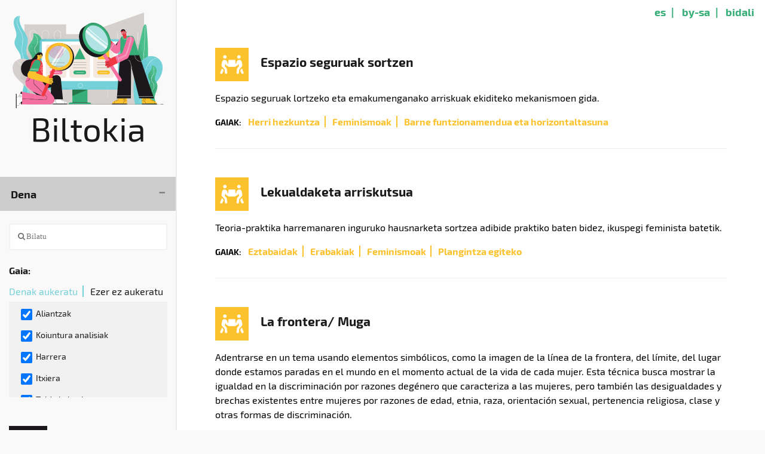

--- FILE ---
content_type: text/html; charset=utf-8
request_url: https://biltokia.joxemizumalabe.eus/eu/activity/?activity-subjects=2
body_size: 69526
content:

<!doctype=html>
<html>
  <head>
    <link rel="stylesheet" type="text/css" href="/static/sass/main.css"/>
    <title>Biltokia</title>
    <script type="text/javascript" src="/static/js/tabs.js"></script>
    <meta content="width=device-width, initial-scale=1" name="viewport" />
    <link rel="stylesheet" href="https://cdn.jsdelivr.net/npm/fork-awesome@1.1.7/css/fork-awesome.min.css" integrity="sha256-gsmEoJAws/Kd3CjuOQzLie5Q3yshhvmo7YNtBG7aaEY=" crossorigin="anonymous">
    <link rel="icon" href="/static/images/favicon.svg" sizes="any" type="image/svg+xml">
  </head>
  <body>
    <nav>
      
      
      
      
      
      
        <a
            title="Gune honen interfazea beste hizkuntzetara itzulia izan da. Edukia bestalde posible da beti itzulia ez egotea. "
            href="/es/activity/">es</a>|
      
      
      <a href="https://creativecommons.org/licenses/by-sa/4.0/deed.eu" target="_blank">by-sa</a>|
      <a href="/eu/submit/material/">bidali</a>
    </nav>

    <sidebar>
      <header>
        <a href="/">
          <img src="/static/images/biltokia1.svg" />
          <h1>Biltokia</h1>
        </a>
      </header>

      
      <button
        class="accordion tablinks active"
        onclick="openTab(event, 'sidebar .tablinks', 'sidebar .tabcontent', '#search-Dena')">Dena</button>

      <div id="search-Dena" class="tabcontent" style="display: block;">
        <form method="get" action="/eu/#search-Dena">
          <input class="searchBar" name="q" type="text" placeholder="&#xF002;  Bilatu" />
          
          <ul class="filters">
            <li><label>Gaia:</label> <span class="select select-all"
      onClick="document.querySelectorAll('#id_material-subjects input')
                       .forEach((x) => {x.checked = true})"
    >Denak aukeratu</span>
<span class="select select-none"
      onClick="document.querySelectorAll('#id_material-subjects input')
                       .forEach((x) => {x.checked = false})"
    >Ezer ez aukeratu</span>

<ul id="id_material-subjects">
  
    <li><label for="id_material-subjects_0"><input type="checkbox" name="material-subjects" value="49" id="id_material-subjects_0">
 Aliantzak</label>

</li>
    <li><label for="id_material-subjects_1"><input type="checkbox" name="material-subjects" value="24" id="id_material-subjects_1">
 Koiuntura analisiak</label>

</li>
    <li><label for="id_material-subjects_2"><input type="checkbox" name="material-subjects" value="34" id="id_material-subjects_2">
 Harrera</label>

</li>
    <li><label for="id_material-subjects_3"><input type="checkbox" name="material-subjects" value="7" id="id_material-subjects_3">
 Itxiera</label>

</li>
    <li><label for="id_material-subjects_4"><input type="checkbox" name="material-subjects" value="15" id="id_material-subjects_4">
 Talde kohesioa</label>

</li>
    <li><label for="id_material-subjects_5"><input type="checkbox" name="material-subjects" value="41" id="id_material-subjects_5">
 Kolektibitatea</label>

</li>
    <li><label for="id_material-subjects_6"><input type="checkbox" name="material-subjects" value="30" id="id_material-subjects_6">
 Definizioak osatu</label>

</li>
    <li><label for="id_material-subjects_7"><input type="checkbox" name="material-subjects" value="27" id="id_material-subjects_7">
 Komunikazioa</label>

</li>
    <li><label for="id_material-subjects_8"><input type="checkbox" name="material-subjects" value="4" id="id_material-subjects_8">
 Gatazkak</label>

</li>
    <li><label for="id_material-subjects_9"><input type="checkbox" name="material-subjects" value="8" id="id_material-subjects_9">
 Sormena</label>

</li>
    <li><label for="id_material-subjects_10"><input type="checkbox" name="material-subjects" value="18" id="id_material-subjects_10">
 Zaintza</label>

</li>
    <li><label for="id_material-subjects_11"><input type="checkbox" name="material-subjects" value="16" id="id_material-subjects_11">
 Bilerak nola egin</label>

</li>
    <li><label for="id_material-subjects_12"><input type="checkbox" name="material-subjects" value="28" id="id_material-subjects_12">
 Eztabaidak</label>

</li>
    <li><label for="id_material-subjects_13"><input type="checkbox" name="material-subjects" value="9" id="id_material-subjects_13">
 Erabakiak</label>

</li>
    <li><label for="id_material-subjects_14"><input type="checkbox" name="material-subjects" value="26" id="id_material-subjects_14">
 Eskubideak</label>

</li>
    <li><label for="id_material-subjects_15"><input type="checkbox" name="material-subjects" value="3" id="id_material-subjects_15">
 Diagnostikoak</label>

</li>
    <li><label for="id_material-subjects_16"><input type="checkbox" name="material-subjects" value="42" id="id_material-subjects_16">
 Dinamizatzailea/erreztatzailea</label>

</li>
    <li><label for="id_material-subjects_17"><input type="checkbox" name="material-subjects" value="33" id="id_material-subjects_17">
 Aniztasuna</label>

</li>
    <li><label for="id_material-subjects_18"><input type="checkbox" name="material-subjects" value="21" id="id_material-subjects_18">
 Herri hezkuntza</label>

</li>
    <li><label for="id_material-subjects_19"><input type="checkbox" name="material-subjects" value="13" id="id_material-subjects_19">
 Emozioak</label>

</li>
    <li><label for="id_material-subjects_20"><input type="checkbox" name="material-subjects" value="44" id="id_material-subjects_20">
 Boteretzea / Boterea</label>

</li>
    <li><label for="id_material-subjects_21"><input type="checkbox" name="material-subjects" value="40" id="id_material-subjects_21">
 Estrategiak</label>

</li>
    <li><label for="id_material-subjects_22"><input type="checkbox" name="material-subjects" value="20" id="id_material-subjects_22">
 Ebaluazioa</label>

</li>
    <li><label for="id_material-subjects_23"><input type="checkbox" name="material-subjects" value="2" id="id_material-subjects_23">
 Feminismoak</label>

</li>
    <li><label for="id_material-subjects_24"><input type="checkbox" name="material-subjects" value="22" id="id_material-subjects_24">
 Formakuntza politikoa</label>

</li>
    <li><label for="id_material-subjects_25"><input type="checkbox" name="material-subjects" value="5" id="id_material-subjects_25">
 Barne funtzionamendua eta horizontaltasuna</label>

</li>
    <li><label for="id_material-subjects_26"><input type="checkbox" name="material-subjects" value="38" id="id_material-subjects_26">
 Taldeak egiteko</label>

</li>
    <li><label for="id_material-subjects_27"><input type="checkbox" name="material-subjects" value="23" id="id_material-subjects_27">
 Talde identitatea</label>

</li>
    <li><label for="id_material-subjects_28"><input type="checkbox" name="material-subjects" value="37" id="id_material-subjects_28">
 Ezagutza jolasak</label>

</li>
    <li><label for="id_material-subjects_29"><input type="checkbox" name="material-subjects" value="46" id="id_material-subjects_29">
 Militantzia/aktibismoa/parte hartzea</label>

</li>
    <li><label for="id_material-subjects_30"><input type="checkbox" name="material-subjects" value="39" id="id_material-subjects_30">
 Zapalkuntza anizkoitza</label>

</li>
    <li><label for="id_material-subjects_31"><input type="checkbox" name="material-subjects" value="10" id="id_material-subjects_31">
 Parte-hartzea /  Parte-hartze prozesuak</label>

</li>
    <li><label for="id_material-subjects_32"><input type="checkbox" name="material-subjects" value="36" id="id_material-subjects_32">
 Pedagogia kritikoak</label>

</li>
    <li><label for="id_material-subjects_33"><input type="checkbox" name="material-subjects" value="25" id="id_material-subjects_33">
 Plangintza egiteko</label>

</li>
    <li><label for="id_material-subjects_34"><input type="checkbox" name="material-subjects" value="32" id="id_material-subjects_34">
 Aurkezpena</label>

</li>
    <li><label for="id_material-subjects_35"><input type="checkbox" name="material-subjects" value="31" id="id_material-subjects_35">
 Hausnarketa</label>

</li>
    <li><label for="id_material-subjects_36"><input type="checkbox" name="material-subjects" value="45" id="id_material-subjects_36">
 Bilerak</label>

</li>
    <li><label for="id_material-subjects_37"><input type="checkbox" name="material-subjects" value="19" id="id_material-subjects_37">
 Osasuna</label>

</li>
    <li><label for="id_material-subjects_38"><input type="checkbox" name="material-subjects" value="12" id="id_material-subjects_38">
 Sistematizazioa</label>

</li>
    <li><label for="id_material-subjects_39"><input type="checkbox" name="material-subjects" value="48" id="id_material-subjects_39">
 Teknologia askea</label>

</li>
    <li><label for="id_material-subjects_40"><input type="checkbox" name="material-subjects" value="14" id="id_material-subjects_40">
 Elkarlana</label>

</li>
    <li><label for="id_material-subjects_41"><input type="checkbox" name="material-subjects" value="17" id="id_material-subjects_41">
 Talde Lana</label>

</li>
    <li><label for="id_material-subjects_42"><input type="checkbox" name="material-subjects" value="35" id="id_material-subjects_42">
 Balorazioak</label>

</li>
    <li><label for="id_material-subjects_43"><input type="checkbox" name="material-subjects" value="47" id="id_material-subjects_43">
 Botere Harremanak</label>

</li>
    <li><label for="id_material-subjects_44"><input type="checkbox" name="material-subjects" value="43" id="id_material-subjects_44">
 Sare sozialak</label>

</li>
</ul>

<script>
 if (document.querySelectorAll('#id_material-subjects input:checked').length === 0) {
     document.querySelectorAll('#id_material-subjects input').forEach((x) => {x.checked = true});
 }
</script></li>
          </ul>
          
          <input type="submit" value="Bilatu" />
          <input class="delete" type="submit" value="Garbitu" />
        </form>
      </div>
      
      <button
        class="accordion tablinks "
        onclick="openTab(event, 'sidebar .tablinks', 'sidebar .tabcontent', '#search-Dinamikak')">Dinamikak</button>

      <div id="search-Dinamikak" class="tabcontent" style="">
        <form method="get" action="/eu/activity/#search-Dinamikak">
          <input class="searchBar" name="q" type="text" placeholder="&#xF002;  Bilatu" />
          
          <ul class="filters">
            <li><label>Gaia:</label> <span class="select select-all"
      onClick="document.querySelectorAll('#id_activity-subjects input')
                       .forEach((x) => {x.checked = true})"
    >Denak aukeratu</span>
<span class="select select-none"
      onClick="document.querySelectorAll('#id_activity-subjects input')
                       .forEach((x) => {x.checked = false})"
    >Ezer ez aukeratu</span>

<ul id="id_activity-subjects">
  
    <li><label for="id_activity-subjects_0"><input type="checkbox" name="activity-subjects" value="49" id="id_activity-subjects_0">
 Aliantzak</label>

</li>
    <li><label for="id_activity-subjects_1"><input type="checkbox" name="activity-subjects" value="24" id="id_activity-subjects_1">
 Koiuntura analisiak</label>

</li>
    <li><label for="id_activity-subjects_2"><input type="checkbox" name="activity-subjects" value="34" id="id_activity-subjects_2">
 Harrera</label>

</li>
    <li><label for="id_activity-subjects_3"><input type="checkbox" name="activity-subjects" value="7" id="id_activity-subjects_3">
 Itxiera</label>

</li>
    <li><label for="id_activity-subjects_4"><input type="checkbox" name="activity-subjects" value="15" id="id_activity-subjects_4">
 Talde kohesioa</label>

</li>
    <li><label for="id_activity-subjects_5"><input type="checkbox" name="activity-subjects" value="41" id="id_activity-subjects_5">
 Kolektibitatea</label>

</li>
    <li><label for="id_activity-subjects_6"><input type="checkbox" name="activity-subjects" value="30" id="id_activity-subjects_6">
 Definizioak osatu</label>

</li>
    <li><label for="id_activity-subjects_7"><input type="checkbox" name="activity-subjects" value="27" id="id_activity-subjects_7">
 Komunikazioa</label>

</li>
    <li><label for="id_activity-subjects_8"><input type="checkbox" name="activity-subjects" value="4" id="id_activity-subjects_8">
 Gatazkak</label>

</li>
    <li><label for="id_activity-subjects_9"><input type="checkbox" name="activity-subjects" value="8" id="id_activity-subjects_9">
 Sormena</label>

</li>
    <li><label for="id_activity-subjects_10"><input type="checkbox" name="activity-subjects" value="18" id="id_activity-subjects_10">
 Zaintza</label>

</li>
    <li><label for="id_activity-subjects_11"><input type="checkbox" name="activity-subjects" value="16" id="id_activity-subjects_11">
 Bilerak nola egin</label>

</li>
    <li><label for="id_activity-subjects_12"><input type="checkbox" name="activity-subjects" value="28" id="id_activity-subjects_12">
 Eztabaidak</label>

</li>
    <li><label for="id_activity-subjects_13"><input type="checkbox" name="activity-subjects" value="9" id="id_activity-subjects_13">
 Erabakiak</label>

</li>
    <li><label for="id_activity-subjects_14"><input type="checkbox" name="activity-subjects" value="26" id="id_activity-subjects_14">
 Eskubideak</label>

</li>
    <li><label for="id_activity-subjects_15"><input type="checkbox" name="activity-subjects" value="3" id="id_activity-subjects_15">
 Diagnostikoak</label>

</li>
    <li><label for="id_activity-subjects_16"><input type="checkbox" name="activity-subjects" value="42" id="id_activity-subjects_16">
 Dinamizatzailea/erreztatzailea</label>

</li>
    <li><label for="id_activity-subjects_17"><input type="checkbox" name="activity-subjects" value="33" id="id_activity-subjects_17">
 Aniztasuna</label>

</li>
    <li><label for="id_activity-subjects_18"><input type="checkbox" name="activity-subjects" value="21" id="id_activity-subjects_18">
 Herri hezkuntza</label>

</li>
    <li><label for="id_activity-subjects_19"><input type="checkbox" name="activity-subjects" value="13" id="id_activity-subjects_19">
 Emozioak</label>

</li>
    <li><label for="id_activity-subjects_20"><input type="checkbox" name="activity-subjects" value="44" id="id_activity-subjects_20">
 Boteretzea / Boterea</label>

</li>
    <li><label for="id_activity-subjects_21"><input type="checkbox" name="activity-subjects" value="40" id="id_activity-subjects_21">
 Estrategiak</label>

</li>
    <li><label for="id_activity-subjects_22"><input type="checkbox" name="activity-subjects" value="20" id="id_activity-subjects_22">
 Ebaluazioa</label>

</li>
    <li><label for="id_activity-subjects_23"><input type="checkbox" name="activity-subjects" value="2" id="id_activity-subjects_23" checked>
 Feminismoak</label>

</li>
    <li><label for="id_activity-subjects_24"><input type="checkbox" name="activity-subjects" value="22" id="id_activity-subjects_24">
 Formakuntza politikoa</label>

</li>
    <li><label for="id_activity-subjects_25"><input type="checkbox" name="activity-subjects" value="5" id="id_activity-subjects_25">
 Barne funtzionamendua eta horizontaltasuna</label>

</li>
    <li><label for="id_activity-subjects_26"><input type="checkbox" name="activity-subjects" value="38" id="id_activity-subjects_26">
 Taldeak egiteko</label>

</li>
    <li><label for="id_activity-subjects_27"><input type="checkbox" name="activity-subjects" value="23" id="id_activity-subjects_27">
 Talde identitatea</label>

</li>
    <li><label for="id_activity-subjects_28"><input type="checkbox" name="activity-subjects" value="37" id="id_activity-subjects_28">
 Ezagutza jolasak</label>

</li>
    <li><label for="id_activity-subjects_29"><input type="checkbox" name="activity-subjects" value="46" id="id_activity-subjects_29">
 Militantzia/aktibismoa/parte hartzea</label>

</li>
    <li><label for="id_activity-subjects_30"><input type="checkbox" name="activity-subjects" value="39" id="id_activity-subjects_30">
 Zapalkuntza anizkoitza</label>

</li>
    <li><label for="id_activity-subjects_31"><input type="checkbox" name="activity-subjects" value="10" id="id_activity-subjects_31">
 Parte-hartzea /  Parte-hartze prozesuak</label>

</li>
    <li><label for="id_activity-subjects_32"><input type="checkbox" name="activity-subjects" value="36" id="id_activity-subjects_32">
 Pedagogia kritikoak</label>

</li>
    <li><label for="id_activity-subjects_33"><input type="checkbox" name="activity-subjects" value="25" id="id_activity-subjects_33">
 Plangintza egiteko</label>

</li>
    <li><label for="id_activity-subjects_34"><input type="checkbox" name="activity-subjects" value="32" id="id_activity-subjects_34">
 Aurkezpena</label>

</li>
    <li><label for="id_activity-subjects_35"><input type="checkbox" name="activity-subjects" value="31" id="id_activity-subjects_35">
 Hausnarketa</label>

</li>
    <li><label for="id_activity-subjects_36"><input type="checkbox" name="activity-subjects" value="45" id="id_activity-subjects_36">
 Bilerak</label>

</li>
    <li><label for="id_activity-subjects_37"><input type="checkbox" name="activity-subjects" value="19" id="id_activity-subjects_37">
 Osasuna</label>

</li>
    <li><label for="id_activity-subjects_38"><input type="checkbox" name="activity-subjects" value="12" id="id_activity-subjects_38">
 Sistematizazioa</label>

</li>
    <li><label for="id_activity-subjects_39"><input type="checkbox" name="activity-subjects" value="48" id="id_activity-subjects_39">
 Teknologia askea</label>

</li>
    <li><label for="id_activity-subjects_40"><input type="checkbox" name="activity-subjects" value="14" id="id_activity-subjects_40">
 Elkarlana</label>

</li>
    <li><label for="id_activity-subjects_41"><input type="checkbox" name="activity-subjects" value="17" id="id_activity-subjects_41">
 Talde Lana</label>

</li>
    <li><label for="id_activity-subjects_42"><input type="checkbox" name="activity-subjects" value="35" id="id_activity-subjects_42">
 Balorazioak</label>

</li>
    <li><label for="id_activity-subjects_43"><input type="checkbox" name="activity-subjects" value="47" id="id_activity-subjects_43">
 Botere Harremanak</label>

</li>
    <li><label for="id_activity-subjects_44"><input type="checkbox" name="activity-subjects" value="43" id="id_activity-subjects_44">
 Sare sozialak</label>

</li>
</ul>

<script>
 if (document.querySelectorAll('#id_activity-subjects input:checked').length === 0) {
     document.querySelectorAll('#id_activity-subjects input').forEach((x) => {x.checked = true});
 }
</script></li>
<li><label for="id_activity-location">Gunea:</label> <select name="activity-location" id="id_activity-location">
  <option value="" selected>---------</option>

  <option value="3">Ez-presentziala</option>

  <option value="2">Presentziala zein ez-presentziala</option>

  <option value="1">Presentziala</option>

</select></li>
<li><label for="id_activity-group_feature">Talde ezaugarria:</label> <select name="activity-group_feature" id="id_activity-group_feature">
  <option value="" selected>---------</option>

  <option value="6">Osatutako taldean egiteko</option>

  <option value="2">Bakarka edo bikoteka</option>

  <option value="7">Bakarka egiteko</option>

  <option value="1">Ezezagun zein ezagunen artean</option>

  <option value="8">Ezezagunen artean</option>

  <option value="5">Talde handian egiteko</option>

  <option value="4">Talde txikietan egiteko</option>

  <option value="3">Taldean egiteko</option>

</select></li>
<li><label for="id_activity-num_people_0">Pertsona kopurua:</label> <div id="id_activity-num_people" class="range-widget">
  <div class="range-inputs">
    <input type="range" name="activity-num_people_0" min="0" id="id_activity-num_people_0"><input type="range" name="activity-num_people_1" max="40" id="id_activity-num_people_1">

  </div>
  <output></output>
</div>

<script type="text/javascript" src="/static/js/range_widget.js"><</script>

<script>
  range_widget(
    document.getElementById('id_activity-num_people_0'),
    document.getElementById('id_activity-num_people_1'),
    document.querySelector('#id_activity-num_people output'))
</script></li>
<li><label for="id_activity-duration_0">Iraupena:</label> <div id="id_activity-duration" class="range-widget">
  <div class="range-inputs">
    <input type="range" name="activity-duration_0" min="0" id="id_activity-duration_0"><input type="range" name="activity-duration_1" max="360" id="id_activity-duration_1">

  </div>
  <output></output>
</div>

<script type="text/javascript" src="/static/js/range_widget.js"><</script>

<script>
  range_widget(
    document.getElementById('id_activity-duration_0'),
    document.getElementById('id_activity-duration_1'),
    document.querySelector('#id_activity-duration output'))
</script></li>
          </ul>
          
          <input type="submit" value="Bilatu" />
          <input class="delete" type="submit" value="Garbitu" />
        </form>
      </div>
      
      <button
        class="accordion tablinks "
        onclick="openTab(event, 'sidebar .tablinks', 'sidebar .tabcontent', '#search-Irakurgarriak')">Irakurgarriak</button>

      <div id="search-Irakurgarriak" class="tabcontent" style="">
        <form method="get" action="/eu/reading/#search-Irakurgarriak">
          <input class="searchBar" name="q" type="text" placeholder="&#xF002;  Bilatu" />
          
          <ul class="filters">
            <li><label>Gaia:</label> <span class="select select-all"
      onClick="document.querySelectorAll('#id_reading-subjects input')
                       .forEach((x) => {x.checked = true})"
    >Denak aukeratu</span>
<span class="select select-none"
      onClick="document.querySelectorAll('#id_reading-subjects input')
                       .forEach((x) => {x.checked = false})"
    >Ezer ez aukeratu</span>

<ul id="id_reading-subjects">
  
    <li><label for="id_reading-subjects_0"><input type="checkbox" name="reading-subjects" value="49" id="id_reading-subjects_0">
 Aliantzak</label>

</li>
    <li><label for="id_reading-subjects_1"><input type="checkbox" name="reading-subjects" value="24" id="id_reading-subjects_1">
 Koiuntura analisiak</label>

</li>
    <li><label for="id_reading-subjects_2"><input type="checkbox" name="reading-subjects" value="34" id="id_reading-subjects_2">
 Harrera</label>

</li>
    <li><label for="id_reading-subjects_3"><input type="checkbox" name="reading-subjects" value="7" id="id_reading-subjects_3">
 Itxiera</label>

</li>
    <li><label for="id_reading-subjects_4"><input type="checkbox" name="reading-subjects" value="15" id="id_reading-subjects_4">
 Talde kohesioa</label>

</li>
    <li><label for="id_reading-subjects_5"><input type="checkbox" name="reading-subjects" value="41" id="id_reading-subjects_5">
 Kolektibitatea</label>

</li>
    <li><label for="id_reading-subjects_6"><input type="checkbox" name="reading-subjects" value="30" id="id_reading-subjects_6">
 Definizioak osatu</label>

</li>
    <li><label for="id_reading-subjects_7"><input type="checkbox" name="reading-subjects" value="27" id="id_reading-subjects_7">
 Komunikazioa</label>

</li>
    <li><label for="id_reading-subjects_8"><input type="checkbox" name="reading-subjects" value="4" id="id_reading-subjects_8">
 Gatazkak</label>

</li>
    <li><label for="id_reading-subjects_9"><input type="checkbox" name="reading-subjects" value="8" id="id_reading-subjects_9">
 Sormena</label>

</li>
    <li><label for="id_reading-subjects_10"><input type="checkbox" name="reading-subjects" value="18" id="id_reading-subjects_10">
 Zaintza</label>

</li>
    <li><label for="id_reading-subjects_11"><input type="checkbox" name="reading-subjects" value="16" id="id_reading-subjects_11">
 Bilerak nola egin</label>

</li>
    <li><label for="id_reading-subjects_12"><input type="checkbox" name="reading-subjects" value="28" id="id_reading-subjects_12">
 Eztabaidak</label>

</li>
    <li><label for="id_reading-subjects_13"><input type="checkbox" name="reading-subjects" value="9" id="id_reading-subjects_13">
 Erabakiak</label>

</li>
    <li><label for="id_reading-subjects_14"><input type="checkbox" name="reading-subjects" value="26" id="id_reading-subjects_14">
 Eskubideak</label>

</li>
    <li><label for="id_reading-subjects_15"><input type="checkbox" name="reading-subjects" value="3" id="id_reading-subjects_15">
 Diagnostikoak</label>

</li>
    <li><label for="id_reading-subjects_16"><input type="checkbox" name="reading-subjects" value="42" id="id_reading-subjects_16">
 Dinamizatzailea/erreztatzailea</label>

</li>
    <li><label for="id_reading-subjects_17"><input type="checkbox" name="reading-subjects" value="33" id="id_reading-subjects_17">
 Aniztasuna</label>

</li>
    <li><label for="id_reading-subjects_18"><input type="checkbox" name="reading-subjects" value="21" id="id_reading-subjects_18">
 Herri hezkuntza</label>

</li>
    <li><label for="id_reading-subjects_19"><input type="checkbox" name="reading-subjects" value="13" id="id_reading-subjects_19">
 Emozioak</label>

</li>
    <li><label for="id_reading-subjects_20"><input type="checkbox" name="reading-subjects" value="44" id="id_reading-subjects_20">
 Boteretzea / Boterea</label>

</li>
    <li><label for="id_reading-subjects_21"><input type="checkbox" name="reading-subjects" value="40" id="id_reading-subjects_21">
 Estrategiak</label>

</li>
    <li><label for="id_reading-subjects_22"><input type="checkbox" name="reading-subjects" value="20" id="id_reading-subjects_22">
 Ebaluazioa</label>

</li>
    <li><label for="id_reading-subjects_23"><input type="checkbox" name="reading-subjects" value="2" id="id_reading-subjects_23">
 Feminismoak</label>

</li>
    <li><label for="id_reading-subjects_24"><input type="checkbox" name="reading-subjects" value="22" id="id_reading-subjects_24">
 Formakuntza politikoa</label>

</li>
    <li><label for="id_reading-subjects_25"><input type="checkbox" name="reading-subjects" value="5" id="id_reading-subjects_25">
 Barne funtzionamendua eta horizontaltasuna</label>

</li>
    <li><label for="id_reading-subjects_26"><input type="checkbox" name="reading-subjects" value="38" id="id_reading-subjects_26">
 Taldeak egiteko</label>

</li>
    <li><label for="id_reading-subjects_27"><input type="checkbox" name="reading-subjects" value="23" id="id_reading-subjects_27">
 Talde identitatea</label>

</li>
    <li><label for="id_reading-subjects_28"><input type="checkbox" name="reading-subjects" value="37" id="id_reading-subjects_28">
 Ezagutza jolasak</label>

</li>
    <li><label for="id_reading-subjects_29"><input type="checkbox" name="reading-subjects" value="46" id="id_reading-subjects_29">
 Militantzia/aktibismoa/parte hartzea</label>

</li>
    <li><label for="id_reading-subjects_30"><input type="checkbox" name="reading-subjects" value="39" id="id_reading-subjects_30">
 Zapalkuntza anizkoitza</label>

</li>
    <li><label for="id_reading-subjects_31"><input type="checkbox" name="reading-subjects" value="10" id="id_reading-subjects_31">
 Parte-hartzea /  Parte-hartze prozesuak</label>

</li>
    <li><label for="id_reading-subjects_32"><input type="checkbox" name="reading-subjects" value="36" id="id_reading-subjects_32">
 Pedagogia kritikoak</label>

</li>
    <li><label for="id_reading-subjects_33"><input type="checkbox" name="reading-subjects" value="25" id="id_reading-subjects_33">
 Plangintza egiteko</label>

</li>
    <li><label for="id_reading-subjects_34"><input type="checkbox" name="reading-subjects" value="32" id="id_reading-subjects_34">
 Aurkezpena</label>

</li>
    <li><label for="id_reading-subjects_35"><input type="checkbox" name="reading-subjects" value="31" id="id_reading-subjects_35">
 Hausnarketa</label>

</li>
    <li><label for="id_reading-subjects_36"><input type="checkbox" name="reading-subjects" value="45" id="id_reading-subjects_36">
 Bilerak</label>

</li>
    <li><label for="id_reading-subjects_37"><input type="checkbox" name="reading-subjects" value="19" id="id_reading-subjects_37">
 Osasuna</label>

</li>
    <li><label for="id_reading-subjects_38"><input type="checkbox" name="reading-subjects" value="12" id="id_reading-subjects_38">
 Sistematizazioa</label>

</li>
    <li><label for="id_reading-subjects_39"><input type="checkbox" name="reading-subjects" value="48" id="id_reading-subjects_39">
 Teknologia askea</label>

</li>
    <li><label for="id_reading-subjects_40"><input type="checkbox" name="reading-subjects" value="14" id="id_reading-subjects_40">
 Elkarlana</label>

</li>
    <li><label for="id_reading-subjects_41"><input type="checkbox" name="reading-subjects" value="17" id="id_reading-subjects_41">
 Talde Lana</label>

</li>
    <li><label for="id_reading-subjects_42"><input type="checkbox" name="reading-subjects" value="35" id="id_reading-subjects_42">
 Balorazioak</label>

</li>
    <li><label for="id_reading-subjects_43"><input type="checkbox" name="reading-subjects" value="47" id="id_reading-subjects_43">
 Botere Harremanak</label>

</li>
    <li><label for="id_reading-subjects_44"><input type="checkbox" name="reading-subjects" value="43" id="id_reading-subjects_44">
 Sare sozialak</label>

</li>
</ul>

<script>
 if (document.querySelectorAll('#id_reading-subjects input:checked').length === 0) {
     document.querySelectorAll('#id_reading-subjects input').forEach((x) => {x.checked = true});
 }
</script></li>
<li><label for="id_reading-pages_0">Orrialdeak:</label> <div id="id_reading-pages" class="range-widget">
  <div class="range-inputs">
    <input type="range" name="reading-pages_0" min="0" id="id_reading-pages_0"><input type="range" name="reading-pages_1" max="3000" id="id_reading-pages_1">

  </div>
  <output></output>
</div>

<script type="text/javascript" src="/static/js/range_widget.js"><</script>

<script>
  range_widget(
    document.getElementById('id_reading-pages_0'),
    document.getElementById('id_reading-pages_1'),
    document.querySelector('#id_reading-pages output'))
</script></li>
<li><label for="id_reading-year">Urtea:</label> <input type="number" name="reading-year" step="any" id="id_reading-year"></li>
<li><label>Hizkuntzak:</label> <span class="select select-all"
      onClick="document.querySelectorAll('#id_reading-languages input')
                       .forEach((x) => {x.checked = true})"
    >Denak aukeratu</span>
<span class="select select-none"
      onClick="document.querySelectorAll('#id_reading-languages input')
                       .forEach((x) => {x.checked = false})"
    >Ezer ez aukeratu</span>

<ul id="id_reading-languages">
  
    <li><label for="id_reading-languages_0"><input type="checkbox" name="reading-languages" value="eu" id="id_reading-languages_0">
 Euskara</label>

</li>
    <li><label for="id_reading-languages_1"><input type="checkbox" name="reading-languages" value="fr" id="id_reading-languages_1">
 Frantsesa</label>

</li>
    <li><label for="id_reading-languages_2"><input type="checkbox" name="reading-languages" value="es" id="id_reading-languages_2">
 Gaztelania</label>

</li>
    <li><label for="id_reading-languages_3"><input type="checkbox" name="reading-languages" value="en" id="id_reading-languages_3">
 Ingelesa</label>

</li>
</ul>

<script>
 if (document.querySelectorAll('#id_reading-languages input:checked').length === 0) {
     document.querySelectorAll('#id_reading-languages input').forEach((x) => {x.checked = true});
 }
</script></li>
          </ul>
          
          <input type="submit" value="Bilatu" />
          <input class="delete" type="submit" value="Garbitu" />
        </form>
      </div>
      
      <button
        class="accordion tablinks "
        onclick="openTab(event, 'sidebar .tablinks', 'sidebar .tabcontent', '#search-Bideoak')">Bideoak</button>

      <div id="search-Bideoak" class="tabcontent" style="">
        <form method="get" action="/eu/video/#search-Bideoak">
          <input class="searchBar" name="q" type="text" placeholder="&#xF002;  Bilatu" />
          
          <ul class="filters">
            <li><label>Gaia:</label> <span class="select select-all"
      onClick="document.querySelectorAll('#id_video-subjects input')
                       .forEach((x) => {x.checked = true})"
    >Denak aukeratu</span>
<span class="select select-none"
      onClick="document.querySelectorAll('#id_video-subjects input')
                       .forEach((x) => {x.checked = false})"
    >Ezer ez aukeratu</span>

<ul id="id_video-subjects">
  
    <li><label for="id_video-subjects_0"><input type="checkbox" name="video-subjects" value="49" id="id_video-subjects_0">
 Aliantzak</label>

</li>
    <li><label for="id_video-subjects_1"><input type="checkbox" name="video-subjects" value="24" id="id_video-subjects_1">
 Koiuntura analisiak</label>

</li>
    <li><label for="id_video-subjects_2"><input type="checkbox" name="video-subjects" value="34" id="id_video-subjects_2">
 Harrera</label>

</li>
    <li><label for="id_video-subjects_3"><input type="checkbox" name="video-subjects" value="7" id="id_video-subjects_3">
 Itxiera</label>

</li>
    <li><label for="id_video-subjects_4"><input type="checkbox" name="video-subjects" value="15" id="id_video-subjects_4">
 Talde kohesioa</label>

</li>
    <li><label for="id_video-subjects_5"><input type="checkbox" name="video-subjects" value="41" id="id_video-subjects_5">
 Kolektibitatea</label>

</li>
    <li><label for="id_video-subjects_6"><input type="checkbox" name="video-subjects" value="30" id="id_video-subjects_6">
 Definizioak osatu</label>

</li>
    <li><label for="id_video-subjects_7"><input type="checkbox" name="video-subjects" value="27" id="id_video-subjects_7">
 Komunikazioa</label>

</li>
    <li><label for="id_video-subjects_8"><input type="checkbox" name="video-subjects" value="4" id="id_video-subjects_8">
 Gatazkak</label>

</li>
    <li><label for="id_video-subjects_9"><input type="checkbox" name="video-subjects" value="8" id="id_video-subjects_9">
 Sormena</label>

</li>
    <li><label for="id_video-subjects_10"><input type="checkbox" name="video-subjects" value="18" id="id_video-subjects_10">
 Zaintza</label>

</li>
    <li><label for="id_video-subjects_11"><input type="checkbox" name="video-subjects" value="16" id="id_video-subjects_11">
 Bilerak nola egin</label>

</li>
    <li><label for="id_video-subjects_12"><input type="checkbox" name="video-subjects" value="28" id="id_video-subjects_12">
 Eztabaidak</label>

</li>
    <li><label for="id_video-subjects_13"><input type="checkbox" name="video-subjects" value="9" id="id_video-subjects_13">
 Erabakiak</label>

</li>
    <li><label for="id_video-subjects_14"><input type="checkbox" name="video-subjects" value="26" id="id_video-subjects_14">
 Eskubideak</label>

</li>
    <li><label for="id_video-subjects_15"><input type="checkbox" name="video-subjects" value="3" id="id_video-subjects_15">
 Diagnostikoak</label>

</li>
    <li><label for="id_video-subjects_16"><input type="checkbox" name="video-subjects" value="42" id="id_video-subjects_16">
 Dinamizatzailea/erreztatzailea</label>

</li>
    <li><label for="id_video-subjects_17"><input type="checkbox" name="video-subjects" value="33" id="id_video-subjects_17">
 Aniztasuna</label>

</li>
    <li><label for="id_video-subjects_18"><input type="checkbox" name="video-subjects" value="21" id="id_video-subjects_18">
 Herri hezkuntza</label>

</li>
    <li><label for="id_video-subjects_19"><input type="checkbox" name="video-subjects" value="13" id="id_video-subjects_19">
 Emozioak</label>

</li>
    <li><label for="id_video-subjects_20"><input type="checkbox" name="video-subjects" value="44" id="id_video-subjects_20">
 Boteretzea / Boterea</label>

</li>
    <li><label for="id_video-subjects_21"><input type="checkbox" name="video-subjects" value="40" id="id_video-subjects_21">
 Estrategiak</label>

</li>
    <li><label for="id_video-subjects_22"><input type="checkbox" name="video-subjects" value="20" id="id_video-subjects_22">
 Ebaluazioa</label>

</li>
    <li><label for="id_video-subjects_23"><input type="checkbox" name="video-subjects" value="2" id="id_video-subjects_23">
 Feminismoak</label>

</li>
    <li><label for="id_video-subjects_24"><input type="checkbox" name="video-subjects" value="22" id="id_video-subjects_24">
 Formakuntza politikoa</label>

</li>
    <li><label for="id_video-subjects_25"><input type="checkbox" name="video-subjects" value="5" id="id_video-subjects_25">
 Barne funtzionamendua eta horizontaltasuna</label>

</li>
    <li><label for="id_video-subjects_26"><input type="checkbox" name="video-subjects" value="38" id="id_video-subjects_26">
 Taldeak egiteko</label>

</li>
    <li><label for="id_video-subjects_27"><input type="checkbox" name="video-subjects" value="23" id="id_video-subjects_27">
 Talde identitatea</label>

</li>
    <li><label for="id_video-subjects_28"><input type="checkbox" name="video-subjects" value="37" id="id_video-subjects_28">
 Ezagutza jolasak</label>

</li>
    <li><label for="id_video-subjects_29"><input type="checkbox" name="video-subjects" value="46" id="id_video-subjects_29">
 Militantzia/aktibismoa/parte hartzea</label>

</li>
    <li><label for="id_video-subjects_30"><input type="checkbox" name="video-subjects" value="39" id="id_video-subjects_30">
 Zapalkuntza anizkoitza</label>

</li>
    <li><label for="id_video-subjects_31"><input type="checkbox" name="video-subjects" value="10" id="id_video-subjects_31">
 Parte-hartzea /  Parte-hartze prozesuak</label>

</li>
    <li><label for="id_video-subjects_32"><input type="checkbox" name="video-subjects" value="36" id="id_video-subjects_32">
 Pedagogia kritikoak</label>

</li>
    <li><label for="id_video-subjects_33"><input type="checkbox" name="video-subjects" value="25" id="id_video-subjects_33">
 Plangintza egiteko</label>

</li>
    <li><label for="id_video-subjects_34"><input type="checkbox" name="video-subjects" value="32" id="id_video-subjects_34">
 Aurkezpena</label>

</li>
    <li><label for="id_video-subjects_35"><input type="checkbox" name="video-subjects" value="31" id="id_video-subjects_35">
 Hausnarketa</label>

</li>
    <li><label for="id_video-subjects_36"><input type="checkbox" name="video-subjects" value="45" id="id_video-subjects_36">
 Bilerak</label>

</li>
    <li><label for="id_video-subjects_37"><input type="checkbox" name="video-subjects" value="19" id="id_video-subjects_37">
 Osasuna</label>

</li>
    <li><label for="id_video-subjects_38"><input type="checkbox" name="video-subjects" value="12" id="id_video-subjects_38">
 Sistematizazioa</label>

</li>
    <li><label for="id_video-subjects_39"><input type="checkbox" name="video-subjects" value="48" id="id_video-subjects_39">
 Teknologia askea</label>

</li>
    <li><label for="id_video-subjects_40"><input type="checkbox" name="video-subjects" value="14" id="id_video-subjects_40">
 Elkarlana</label>

</li>
    <li><label for="id_video-subjects_41"><input type="checkbox" name="video-subjects" value="17" id="id_video-subjects_41">
 Talde Lana</label>

</li>
    <li><label for="id_video-subjects_42"><input type="checkbox" name="video-subjects" value="35" id="id_video-subjects_42">
 Balorazioak</label>

</li>
    <li><label for="id_video-subjects_43"><input type="checkbox" name="video-subjects" value="47" id="id_video-subjects_43">
 Botere Harremanak</label>

</li>
    <li><label for="id_video-subjects_44"><input type="checkbox" name="video-subjects" value="43" id="id_video-subjects_44">
 Sare sozialak</label>

</li>
</ul>

<script>
 if (document.querySelectorAll('#id_video-subjects input:checked').length === 0) {
     document.querySelectorAll('#id_video-subjects input').forEach((x) => {x.checked = true});
 }
</script></li>
<li><label for="id_video-duration_0">Iraupena:</label> <div id="id_video-duration" class="range-widget">
  <div class="range-inputs">
    <input type="range" name="video-duration_0" min="0" id="id_video-duration_0"><input type="range" name="video-duration_1" max="360" id="id_video-duration_1">

  </div>
  <output></output>
</div>

<script type="text/javascript" src="/static/js/range_widget.js"><</script>

<script>
  range_widget(
    document.getElementById('id_video-duration_0'),
    document.getElementById('id_video-duration_1'),
    document.querySelector('#id_video-duration output'))
</script></li>
<li><label for="id_video-year">Urtea:</label> <input type="number" name="video-year" step="any" id="id_video-year"></li>
<li><label>Audioen hizkuntzak:</label> <span class="select select-all"
      onClick="document.querySelectorAll('#id_video-audios input')
                       .forEach((x) => {x.checked = true})"
    >Denak aukeratu</span>
<span class="select select-none"
      onClick="document.querySelectorAll('#id_video-audios input')
                       .forEach((x) => {x.checked = false})"
    >Ezer ez aukeratu</span>

<ul id="id_video-audios">
  
    <li><label for="id_video-audios_0"><input type="checkbox" name="video-audios" value="eu" id="id_video-audios_0">
 Euskara</label>

</li>
    <li><label for="id_video-audios_1"><input type="checkbox" name="video-audios" value="fr" id="id_video-audios_1">
 Frantsesa</label>

</li>
    <li><label for="id_video-audios_2"><input type="checkbox" name="video-audios" value="es" id="id_video-audios_2">
 Gaztelania</label>

</li>
    <li><label for="id_video-audios_3"><input type="checkbox" name="video-audios" value="en" id="id_video-audios_3">
 Ingelesa</label>

</li>
    <li><label for="id_video-audios_4"><input type="checkbox" name="video-audios" value="af" id="id_video-audios_4">
 Afrikaans</label>

</li>
    <li><label for="id_video-audios_5"><input type="checkbox" name="video-audios" value="sq" id="id_video-audios_5">
 Albaniera</label>

</li>
    <li><label for="id_video-audios_6"><input type="checkbox" name="video-audios" value="de" id="id_video-audios_6">
 Alemana</label>

</li>
    <li><label for="id_video-audios_7"><input type="checkbox" name="video-audios" value="ar" id="id_video-audios_7">
 Arabiera</label>

</li>
    <li><label for="id_video-audios_8"><input type="checkbox" name="video-audios" value="hy" id="id_video-audios_8">
 Armeniera</label>

</li>
    <li><label for="id_video-audios_9"><input type="checkbox" name="video-audios" value="ast" id="id_video-audios_9">
 Asturiera</label>

</li>
    <li><label for="id_video-audios_10"><input type="checkbox" name="video-audios" value="en-au" id="id_video-audios_10">
 Australiar ingelesa</label>

</li>
    <li><label for="id_video-audios_11"><input type="checkbox" name="video-audios" value="az" id="id_video-audios_11">
 Azerbaijanera</label>

</li>
    <li><label for="id_video-audios_12"><input type="checkbox" name="video-audios" value="dsb" id="id_video-audios_12">
 Behe-sorbiera</label>

</li>
    <li><label for="id_video-audios_13"><input type="checkbox" name="video-audios" value="bn" id="id_video-audios_13">
 Bengalera</label>

</li>
    <li><label for="id_video-audios_14"><input type="checkbox" name="video-audios" value="be" id="id_video-audios_14">
 Bielorrusiera</label>

</li>
    <li><label for="id_video-audios_15"><input type="checkbox" name="video-audios" value="my" id="id_video-audios_15">
 Birmaniera</label>

</li>
    <li><label for="id_video-audios_16"><input type="checkbox" name="video-audios" value="nb" id="id_video-audios_16">
 Bokmåla (Norvegia)</label>

</li>
    <li><label for="id_video-audios_17"><input type="checkbox" name="video-audios" value="bs" id="id_video-audios_17">
 Bosniera</label>

</li>
    <li><label for="id_video-audios_18"><input type="checkbox" name="video-audios" value="br" id="id_video-audios_18">
 Bretoia</label>

</li>
    <li><label for="id_video-audios_19"><input type="checkbox" name="video-audios" value="bg" id="id_video-audios_19">
 Bulgariera</label>

</li>
    <li><label for="id_video-audios_20"><input type="checkbox" name="video-audios" value="da" id="id_video-audios_20">
 Daniera</label>

</li>
    <li><label for="id_video-audios_21"><input type="checkbox" name="video-audios" value="ro" id="id_video-audios_21">
 Errumaniera</label>

</li>
    <li><label for="id_video-audios_22"><input type="checkbox" name="video-audios" value="ru" id="id_video-audios_22">
 Errusiera</label>

</li>
    <li><label for="id_video-audios_23"><input type="checkbox" name="video-audios" value="gd" id="id_video-audios_23">
 Eskoziako gaelikoa</label>

</li>
    <li><label for="id_video-audios_24"><input type="checkbox" name="video-audios" value="sk" id="id_video-audios_24">
 Eslovakiera</label>

</li>
    <li><label for="id_video-audios_25"><input type="checkbox" name="video-audios" value="sl" id="id_video-audios_25">
 Esloveniera</label>

</li>
    <li><label for="id_video-audios_26"><input type="checkbox" name="video-audios" value="eo" id="id_video-audios_26">
 Esperantoa</label>

</li>
    <li><label for="id_video-audios_27"><input type="checkbox" name="video-audios" value="et" id="id_video-audios_27">
 Estoniera</label>

</li>
    <li><label for="id_video-audios_28"><input type="checkbox" name="video-audios" value="fi" id="id_video-audios_28">
 Finlandiera</label>

</li>
    <li><label for="id_video-audios_29"><input type="checkbox" name="video-audios" value="fy" id="id_video-audios_29">
 Frisiera</label>

</li>
    <li><label for="id_video-audios_30"><input type="checkbox" name="video-audios" value="cy" id="id_video-audios_30">
 Galesa</label>

</li>
    <li><label for="id_video-audios_31"><input type="checkbox" name="video-audios" value="gl" id="id_video-audios_31">
 Galiziera</label>

</li>
    <li><label for="id_video-audios_32"><input type="checkbox" name="video-audios" value="es-ar" id="id_video-audios_32">
 Gaztelania (Argentina)</label>

</li>
    <li><label for="id_video-audios_33"><input type="checkbox" name="video-audios" value="es-co" id="id_video-audios_33">
 Gaztelania (Kolonbia)</label>

</li>
    <li><label for="id_video-audios_34"><input type="checkbox" name="video-audios" value="es-mx" id="id_video-audios_34">
 Gaztelania (Mexiko)</label>

</li>
    <li><label for="id_video-audios_35"><input type="checkbox" name="video-audios" value="es-ni" id="id_video-audios_35">
 Gaztelania (Nikaragua)</label>

</li>
    <li><label for="id_video-audios_36"><input type="checkbox" name="video-audios" value="es-ve" id="id_video-audios_36">
 Gaztelania (Venezuela)</label>

</li>
    <li><label for="id_video-audios_37"><input type="checkbox" name="video-audios" value="ka" id="id_video-audios_37">
 Georgiera</label>

</li>
    <li><label for="id_video-audios_38"><input type="checkbox" name="video-audios" value="hsb" id="id_video-audios_38">
 Goi-sorbiera</label>

</li>
    <li><label for="id_video-audios_39"><input type="checkbox" name="video-audios" value="el" id="id_video-audios_39">
 Greziera</label>

</li>
    <li><label for="id_video-audios_40"><input type="checkbox" name="video-audios" value="he" id="id_video-audios_40">
 Hebreera</label>

</li>
    <li><label for="id_video-audios_41"><input type="checkbox" name="video-audios" value="hi" id="id_video-audios_41">
 Hindi</label>

</li>
    <li><label for="id_video-audios_42"><input type="checkbox" name="video-audios" value="hu" id="id_video-audios_42">
 Hungariera</label>

</li>
    <li><label for="id_video-audios_43"><input type="checkbox" name="video-audios" value="io" id="id_video-audios_43">
 Ido</label>

</li>
    <li><label for="id_video-audios_44"><input type="checkbox" name="video-audios" value="id" id="id_video-audios_44">
 Indonesiera</label>

</li>
    <li><label for="id_video-audios_45"><input type="checkbox" name="video-audios" value="en-gb" id="id_video-audios_45">
 Ingelesa</label>

</li>
    <li><label for="id_video-audios_46"><input type="checkbox" name="video-audios" value="ia" id="id_video-audios_46">
 Interlingua</label>

</li>
    <li><label for="id_video-audios_47"><input type="checkbox" name="video-audios" value="ga" id="id_video-audios_47">
 Irlandako gaelikoa</label>

</li>
    <li><label for="id_video-audios_48"><input type="checkbox" name="video-audios" value="is" id="id_video-audios_48">
 Islandiera</label>

</li>
    <li><label for="id_video-audios_49"><input type="checkbox" name="video-audios" value="it" id="id_video-audios_49">
 Italiera</label>

</li>
    <li><label for="id_video-audios_50"><input type="checkbox" name="video-audios" value="ja" id="id_video-audios_50">
 Japoniera</label>

</li>
    <li><label for="id_video-audios_51"><input type="checkbox" name="video-audios" value="kab" id="id_video-audios_51">
 Kabylera</label>

</li>
    <li><label for="id_video-audios_52"><input type="checkbox" name="video-audios" value="kn" id="id_video-audios_52">
 Kannada</label>

</li>
    <li><label for="id_video-audios_53"><input type="checkbox" name="video-audios" value="ca" id="id_video-audios_53">
 Katalana</label>

</li>
    <li><label for="id_video-audios_54"><input type="checkbox" name="video-audios" value="kk" id="id_video-audios_54">
 Kazakhera</label>

</li>
    <li><label for="id_video-audios_55"><input type="checkbox" name="video-audios" value="km" id="id_video-audios_55">
 Khmerera</label>

</li>
    <li><label for="id_video-audios_56"><input type="checkbox" name="video-audios" value="ko" id="id_video-audios_56">
 Koreera</label>

</li>
    <li><label for="id_video-audios_57"><input type="checkbox" name="video-audios" value="hr" id="id_video-audios_57">
 Kroaziera</label>

</li>
    <li><label for="id_video-audios_58"><input type="checkbox" name="video-audios" value="lv" id="id_video-audios_58">
 Letoniera</label>

</li>
    <li><label for="id_video-audios_59"><input type="checkbox" name="video-audios" value="lt" id="id_video-audios_59">
 Lituaniera</label>

</li>
    <li><label for="id_video-audios_60"><input type="checkbox" name="video-audios" value="lb" id="id_video-audios_60">
 Luxenburgera</label>

</li>
    <li><label for="id_video-audios_61"><input type="checkbox" name="video-audios" value="ml" id="id_video-audios_61">
 Malabarera</label>

</li>
    <li><label for="id_video-audios_62"><input type="checkbox" name="video-audios" value="mr" id="id_video-audios_62">
 Marathera</label>

</li>
    <li><label for="id_video-audios_63"><input type="checkbox" name="video-audios" value="mk" id="id_video-audios_63">
 Mazedoniera</label>

</li>
    <li><label for="id_video-audios_64"><input type="checkbox" name="video-audios" value="mn" id="id_video-audios_64">
 Mongoliera</label>

</li>
    <li><label for="id_video-audios_65"><input type="checkbox" name="video-audios" value="nl" id="id_video-audios_65">
 Nederlandera</label>

</li>
    <li><label for="id_video-audios_66"><input type="checkbox" name="video-audios" value="ne" id="id_video-audios_66">
 Nepalera</label>

</li>
    <li><label for="id_video-audios_67"><input type="checkbox" name="video-audios" value="nn" id="id_video-audios_67">
 Nynorsk (Norvegia)</label>

</li>
    <li><label for="id_video-audios_68"><input type="checkbox" name="video-audios" value="os" id="id_video-audios_68">
 Osetiera</label>

</li>
    <li><label for="id_video-audios_69"><input type="checkbox" name="video-audios" value="fa" id="id_video-audios_69">
 Persiera</label>

</li>
    <li><label for="id_video-audios_70"><input type="checkbox" name="video-audios" value="pl" id="id_video-audios_70">
 Poloniera</label>

</li>
    <li><label for="id_video-audios_71"><input type="checkbox" name="video-audios" value="pt" id="id_video-audios_71">
 Portugesa</label>

</li>
    <li><label for="id_video-audios_72"><input type="checkbox" name="video-audios" value="pt-br" id="id_video-audios_72">
 Portugesa (Brazil)</label>

</li>
    <li><label for="id_video-audios_73"><input type="checkbox" name="video-audios" value="pa" id="id_video-audios_73">
 Punjabera</label>

</li>
    <li><label for="id_video-audios_74"><input type="checkbox" name="video-audios" value="sr" id="id_video-audios_74">
 Serbiera</label>

</li>
    <li><label for="id_video-audios_75"><input type="checkbox" name="video-audios" value="sr-latn" id="id_video-audios_75">
 Serbiera</label>

</li>
    <li><label for="id_video-audios_76"><input type="checkbox" name="video-audios" value="sv" id="id_video-audios_76">
 Suediera</label>

</li>
    <li><label for="id_video-audios_77"><input type="checkbox" name="video-audios" value="sw" id="id_video-audios_77">
 Swahilia</label>

</li>
    <li><label for="id_video-audios_78"><input type="checkbox" name="video-audios" value="ta" id="id_video-audios_78">
 Tamilera</label>

</li>
    <li><label for="id_video-audios_79"><input type="checkbox" name="video-audios" value="tt" id="id_video-audios_79">
 Tatarera</label>

</li>
    <li><label for="id_video-audios_80"><input type="checkbox" name="video-audios" value="te" id="id_video-audios_80">
 Telugua</label>

</li>
    <li><label for="id_video-audios_81"><input type="checkbox" name="video-audios" value="th" id="id_video-audios_81">
 Thailandiera</label>

</li>
    <li><label for="id_video-audios_82"><input type="checkbox" name="video-audios" value="tr" id="id_video-audios_82">
 Turkiera</label>

</li>
    <li><label for="id_video-audios_83"><input type="checkbox" name="video-audios" value="cs" id="id_video-audios_83">
 Txekiera</label>

</li>
    <li><label for="id_video-audios_84"><input type="checkbox" name="video-audios" value="zh-hans" id="id_video-audios_84">
 Txinera (sinpletua)</label>

</li>
    <li><label for="id_video-audios_85"><input type="checkbox" name="video-audios" value="zh-hant" id="id_video-audios_85">
 Txinera (tradizionala)</label>

</li>
    <li><label for="id_video-audios_86"><input type="checkbox" name="video-audios" value="udm" id="id_video-audios_86">
 Udmurtera</label>

</li>
    <li><label for="id_video-audios_87"><input type="checkbox" name="video-audios" value="uk" id="id_video-audios_87">
 Ukrainera</label>

</li>
    <li><label for="id_video-audios_88"><input type="checkbox" name="video-audios" value="ur" id="id_video-audios_88">
 Urdua</label>

</li>
    <li><label for="id_video-audios_89"><input type="checkbox" name="video-audios" value="vi" id="id_video-audios_89">
 Vietnamera</label>

</li>
</ul>

<script>
 if (document.querySelectorAll('#id_video-audios input:checked').length === 0) {
     document.querySelectorAll('#id_video-audios input').forEach((x) => {x.checked = true});
 }
</script></li>
<li><label>Azpitituloen hizkuntzak:</label> <span class="select select-all"
      onClick="document.querySelectorAll('#id_video-subtitles input')
                       .forEach((x) => {x.checked = true})"
    >Denak aukeratu</span>
<span class="select select-none"
      onClick="document.querySelectorAll('#id_video-subtitles input')
                       .forEach((x) => {x.checked = false})"
    >Ezer ez aukeratu</span>

<ul id="id_video-subtitles">
  
    <li><label for="id_video-subtitles_0"><input type="checkbox" name="video-subtitles" value="eu" id="id_video-subtitles_0">
 Euskara</label>

</li>
    <li><label for="id_video-subtitles_1"><input type="checkbox" name="video-subtitles" value="fr" id="id_video-subtitles_1">
 Frantsesa</label>

</li>
    <li><label for="id_video-subtitles_2"><input type="checkbox" name="video-subtitles" value="es" id="id_video-subtitles_2">
 Gaztelania</label>

</li>
    <li><label for="id_video-subtitles_3"><input type="checkbox" name="video-subtitles" value="en" id="id_video-subtitles_3">
 Ingelesa</label>

</li>
</ul>

<script>
 if (document.querySelectorAll('#id_video-subtitles input:checked').length === 0) {
     document.querySelectorAll('#id_video-subtitles input').forEach((x) => {x.checked = true});
 }
</script></li>
          </ul>
          
          <input type="submit" value="Bilatu" />
          <input class="delete" type="submit" value="Garbitu" />
        </form>
      </div>
      
      <button
        class="accordion tablinks "
        onclick="openTab(event, 'sidebar .tablinks', 'sidebar .tabcontent', '#search-Estekak')">Estekak</button>

      <div id="search-Estekak" class="tabcontent" style="">
        <form method="get" action="/eu/link/#search-Estekak">
          <input class="searchBar" name="q" type="text" placeholder="&#xF002;  Bilatu" />
          
          <ul class="filters">
            <li><label>Gaia:</label> <span class="select select-all"
      onClick="document.querySelectorAll('#id_link-subjects input')
                       .forEach((x) => {x.checked = true})"
    >Denak aukeratu</span>
<span class="select select-none"
      onClick="document.querySelectorAll('#id_link-subjects input')
                       .forEach((x) => {x.checked = false})"
    >Ezer ez aukeratu</span>

<ul id="id_link-subjects">
  
    <li><label for="id_link-subjects_0"><input type="checkbox" name="link-subjects" value="49" id="id_link-subjects_0">
 Aliantzak</label>

</li>
    <li><label for="id_link-subjects_1"><input type="checkbox" name="link-subjects" value="24" id="id_link-subjects_1">
 Koiuntura analisiak</label>

</li>
    <li><label for="id_link-subjects_2"><input type="checkbox" name="link-subjects" value="34" id="id_link-subjects_2">
 Harrera</label>

</li>
    <li><label for="id_link-subjects_3"><input type="checkbox" name="link-subjects" value="7" id="id_link-subjects_3">
 Itxiera</label>

</li>
    <li><label for="id_link-subjects_4"><input type="checkbox" name="link-subjects" value="15" id="id_link-subjects_4">
 Talde kohesioa</label>

</li>
    <li><label for="id_link-subjects_5"><input type="checkbox" name="link-subjects" value="41" id="id_link-subjects_5">
 Kolektibitatea</label>

</li>
    <li><label for="id_link-subjects_6"><input type="checkbox" name="link-subjects" value="30" id="id_link-subjects_6">
 Definizioak osatu</label>

</li>
    <li><label for="id_link-subjects_7"><input type="checkbox" name="link-subjects" value="27" id="id_link-subjects_7">
 Komunikazioa</label>

</li>
    <li><label for="id_link-subjects_8"><input type="checkbox" name="link-subjects" value="4" id="id_link-subjects_8">
 Gatazkak</label>

</li>
    <li><label for="id_link-subjects_9"><input type="checkbox" name="link-subjects" value="8" id="id_link-subjects_9">
 Sormena</label>

</li>
    <li><label for="id_link-subjects_10"><input type="checkbox" name="link-subjects" value="18" id="id_link-subjects_10">
 Zaintza</label>

</li>
    <li><label for="id_link-subjects_11"><input type="checkbox" name="link-subjects" value="16" id="id_link-subjects_11">
 Bilerak nola egin</label>

</li>
    <li><label for="id_link-subjects_12"><input type="checkbox" name="link-subjects" value="28" id="id_link-subjects_12">
 Eztabaidak</label>

</li>
    <li><label for="id_link-subjects_13"><input type="checkbox" name="link-subjects" value="9" id="id_link-subjects_13">
 Erabakiak</label>

</li>
    <li><label for="id_link-subjects_14"><input type="checkbox" name="link-subjects" value="26" id="id_link-subjects_14">
 Eskubideak</label>

</li>
    <li><label for="id_link-subjects_15"><input type="checkbox" name="link-subjects" value="3" id="id_link-subjects_15">
 Diagnostikoak</label>

</li>
    <li><label for="id_link-subjects_16"><input type="checkbox" name="link-subjects" value="42" id="id_link-subjects_16">
 Dinamizatzailea/erreztatzailea</label>

</li>
    <li><label for="id_link-subjects_17"><input type="checkbox" name="link-subjects" value="33" id="id_link-subjects_17">
 Aniztasuna</label>

</li>
    <li><label for="id_link-subjects_18"><input type="checkbox" name="link-subjects" value="21" id="id_link-subjects_18">
 Herri hezkuntza</label>

</li>
    <li><label for="id_link-subjects_19"><input type="checkbox" name="link-subjects" value="13" id="id_link-subjects_19">
 Emozioak</label>

</li>
    <li><label for="id_link-subjects_20"><input type="checkbox" name="link-subjects" value="44" id="id_link-subjects_20">
 Boteretzea / Boterea</label>

</li>
    <li><label for="id_link-subjects_21"><input type="checkbox" name="link-subjects" value="40" id="id_link-subjects_21">
 Estrategiak</label>

</li>
    <li><label for="id_link-subjects_22"><input type="checkbox" name="link-subjects" value="20" id="id_link-subjects_22">
 Ebaluazioa</label>

</li>
    <li><label for="id_link-subjects_23"><input type="checkbox" name="link-subjects" value="2" id="id_link-subjects_23">
 Feminismoak</label>

</li>
    <li><label for="id_link-subjects_24"><input type="checkbox" name="link-subjects" value="22" id="id_link-subjects_24">
 Formakuntza politikoa</label>

</li>
    <li><label for="id_link-subjects_25"><input type="checkbox" name="link-subjects" value="5" id="id_link-subjects_25">
 Barne funtzionamendua eta horizontaltasuna</label>

</li>
    <li><label for="id_link-subjects_26"><input type="checkbox" name="link-subjects" value="38" id="id_link-subjects_26">
 Taldeak egiteko</label>

</li>
    <li><label for="id_link-subjects_27"><input type="checkbox" name="link-subjects" value="23" id="id_link-subjects_27">
 Talde identitatea</label>

</li>
    <li><label for="id_link-subjects_28"><input type="checkbox" name="link-subjects" value="37" id="id_link-subjects_28">
 Ezagutza jolasak</label>

</li>
    <li><label for="id_link-subjects_29"><input type="checkbox" name="link-subjects" value="46" id="id_link-subjects_29">
 Militantzia/aktibismoa/parte hartzea</label>

</li>
    <li><label for="id_link-subjects_30"><input type="checkbox" name="link-subjects" value="39" id="id_link-subjects_30">
 Zapalkuntza anizkoitza</label>

</li>
    <li><label for="id_link-subjects_31"><input type="checkbox" name="link-subjects" value="10" id="id_link-subjects_31">
 Parte-hartzea /  Parte-hartze prozesuak</label>

</li>
    <li><label for="id_link-subjects_32"><input type="checkbox" name="link-subjects" value="36" id="id_link-subjects_32">
 Pedagogia kritikoak</label>

</li>
    <li><label for="id_link-subjects_33"><input type="checkbox" name="link-subjects" value="25" id="id_link-subjects_33">
 Plangintza egiteko</label>

</li>
    <li><label for="id_link-subjects_34"><input type="checkbox" name="link-subjects" value="32" id="id_link-subjects_34">
 Aurkezpena</label>

</li>
    <li><label for="id_link-subjects_35"><input type="checkbox" name="link-subjects" value="31" id="id_link-subjects_35">
 Hausnarketa</label>

</li>
    <li><label for="id_link-subjects_36"><input type="checkbox" name="link-subjects" value="45" id="id_link-subjects_36">
 Bilerak</label>

</li>
    <li><label for="id_link-subjects_37"><input type="checkbox" name="link-subjects" value="19" id="id_link-subjects_37">
 Osasuna</label>

</li>
    <li><label for="id_link-subjects_38"><input type="checkbox" name="link-subjects" value="12" id="id_link-subjects_38">
 Sistematizazioa</label>

</li>
    <li><label for="id_link-subjects_39"><input type="checkbox" name="link-subjects" value="48" id="id_link-subjects_39">
 Teknologia askea</label>

</li>
    <li><label for="id_link-subjects_40"><input type="checkbox" name="link-subjects" value="14" id="id_link-subjects_40">
 Elkarlana</label>

</li>
    <li><label for="id_link-subjects_41"><input type="checkbox" name="link-subjects" value="17" id="id_link-subjects_41">
 Talde Lana</label>

</li>
    <li><label for="id_link-subjects_42"><input type="checkbox" name="link-subjects" value="35" id="id_link-subjects_42">
 Balorazioak</label>

</li>
    <li><label for="id_link-subjects_43"><input type="checkbox" name="link-subjects" value="47" id="id_link-subjects_43">
 Botere Harremanak</label>

</li>
    <li><label for="id_link-subjects_44"><input type="checkbox" name="link-subjects" value="43" id="id_link-subjects_44">
 Sare sozialak</label>

</li>
</ul>

<script>
 if (document.querySelectorAll('#id_link-subjects input:checked').length === 0) {
     document.querySelectorAll('#id_link-subjects input').forEach((x) => {x.checked = true});
 }
</script></li>
          </ul>
          
          <input type="submit" value="Bilatu" />
          <input class="delete" type="submit" value="Garbitu" />
        </form>
      </div>
      
      <link href="/static/sass/range_widget.css" type="text/css" media="all" rel="stylesheet">

      <script>
        restoreOpenTab('sidebar .tablinks', 'sidebar .tabcontent');
        document.querySelectorAll('sidebar form').forEach(f => f.addEventListener('submit', submitSearch));
        </script>
    </sidebar>

    <main>
      






<ul id="search_results">
  
  <li class="activity">
    <a class="resultImage" href="/eu/detail/activity/espazio-seguruak-sortzen/"></a>
    <a class="result" href="/eu/detail/activity/espazio-seguruak-sortzen/">Espazio seguruak sortzen</a>
    <p><p>Espazio seguruak lortzeko eta emakumenganako arriskuak ekiditeko mekanismoen gida.</p></p>
    <dl>
      <dt>Gaiak:
        
        <a href="?material-subjects=21">Herri hezkuntza</a>
        
        <a href="?material-subjects=2">Feminismoak</a>
        
        <a href="?material-subjects=5">Barne funtzionamendua eta horizontaltasuna</a>
        
      </dt>
    </dl>
  </li>
  
  <li class="activity">
    <a class="resultImage" href="/eu/detail/activity/lekualdaketa-arriskutsua/"></a>
    <a class="result" href="/eu/detail/activity/lekualdaketa-arriskutsua/">Lekualdaketa arriskutsua</a>
    <p><p>Teoria-praktika harremanaren inguruko hausnarketa sortzea adibide praktiko baten bidez, ikuspegi feminista batetik.</p></p>
    <dl>
      <dt>Gaiak:
        
        <a href="?material-subjects=28">Eztabaidak</a>
        
        <a href="?material-subjects=9">Erabakiak</a>
        
        <a href="?material-subjects=2">Feminismoak</a>
        
        <a href="?material-subjects=25">Plangintza egiteko</a>
        
      </dt>
    </dl>
  </li>
  
  <li class="activity">
    <a class="resultImage" href="/eu/detail/activity/la-frontera-muga/"></a>
    <a class="result" href="/eu/detail/activity/la-frontera-muga/">La frontera/ Muga</a>
    <p><p>Adentrarse en un tema usando elementos simbólicos, como la imagen de la línea de la frontera, del límite, del lugar donde estamos paradas en el mundo en el momento actual de la vida de cada mujer. Esta técnica busca mostrar la igualdad en la discriminación por razones degénero que caracteriza a las mujeres, pero también las desigualdades y brechas existentes entre mujeres por razones de edad, etnia, raza, orientación sexual, pertenencia religiosa, clase y otras formas de discriminación.</p></p>
    <dl>
      <dt>Gaiak:
        
        <a href="?material-subjects=33">Aniztasuna</a>
        
        <a href="?material-subjects=2">Feminismoak</a>
        
      </dt>
    </dl>
  </li>
  
  <li class="activity">
    <a class="resultImage" href="/eu/detail/activity/gorputza-lurraldea/"></a>
    <a class="result" href="/eu/detail/activity/gorputza-lurraldea/">Gorputza lurraldea</a>
    <p><p>Gorputza lurralde bezala lantzeko dinamika. Lurralde komunitarioak zein pertsonalak borrokatzen ditugunean gertatzen zaiguna aztertu. Indarkeriak identifikatu. Borroka biak alderatu eta bien garrantziaz hitz egin.
Ekofeminismoa, elikadura burujabetza lantzeko egokia</p></p>
    <dl>
      <dt>Gaiak:
        
        <a href="?material-subjects=3">Diagnostikoak</a>
        
        <a href="?material-subjects=2">Feminismoak</a>
        
      </dt>
    </dl>
  </li>
  
  <li class="activity">
    <a class="resultImage" href="/eu/detail/activity/claves-para-crear-un-protocolo-ante-agresiones-machistas-en-los-movimientos-sociales-1/"></a>
    <a class="result" href="/eu/detail/activity/claves-para-crear-un-protocolo-ante-agresiones-machistas-en-los-movimientos-sociales-1/">CLAVES PARA CREAR UN PROTOCOLO ANTE AGRESIONES MACHISTAS EN LOS MOVIMIENTOS SOCIALES</a>
    <p><p>CLAVES PARA CREAR UN PROTOCOLO ANTE AGRESIONES MACHISTAS EN LOS MOVIMIENTOS SOCIALES</p></p>
    <dl>
      <dt>Gaiak:
        
        <a href="?material-subjects=2">Feminismoak</a>
        
      </dt>
    </dl>
  </li>
  
  <li class="activity">
    <a class="resultImage" href="/eu/detail/activity/eraso-matxisten-aurkako-protokoloa/"></a>
    <a class="result" href="/eu/detail/activity/eraso-matxisten-aurkako-protokoloa/">ERASO MATXISTEN AURKAKO PROTOKOLOA</a>
    <p></p>
    <dl>
      <dt>Gaiak:
        
        <a href="?material-subjects=2">Feminismoak</a>
        
      </dt>
    </dl>
  </li>
  
  <li class="activity">
    <a class="resultImage" href="/eu/detail/activity/la-frontera-1/"></a>
    <a class="result" href="/eu/detail/activity/la-frontera-1/">La frontera</a>
    <p><p>Adentrarse en un tema usando elementos simbólicos, como la imagen de la línea de la frontera, del límite, del lugar donde estamos paradas en el mundo en el momento actual de la vida
de cada mujer. </p>
<p>Esta técnica busca mostrar la igualdad en la discriminación por razones de género que caracteriza a las mujeres, pero también las desigualdades y brechas existentes entre
mujeres por razones de edad, etnia, raza, orientación sexual, pertenencia religiosa, clase y
otras formas de discriminación.</p></p>
    <dl>
      <dt>Gaiak:
        
        <a href="?material-subjects=2">Feminismoak</a>
        
      </dt>
    </dl>
  </li>
  
  <li class="activity">
    <a class="resultImage" href="/eu/detail/activity/inklusio-erradikala-gure-espazioetan/"></a>
    <a class="result" href="/eu/detail/activity/inklusio-erradikala-gure-espazioetan/">Inklusio erradikala gure espazioetan</a>
    <p><p>-Inklusio erradikal edo errealaren inguruan kolektiboki gogoetatzea.</p>
<p>-Gure barne eraldaketa prozesuen eraginkortasuna baloratzea.</p></p>
    <dl>
      <dt>Gaiak:
        
        <a href="?material-subjects=2">Feminismoak</a>
        
      </dt>
    </dl>
  </li>
  
</ul>

<div class="pagination">
  

  <span class="current">1 / 1</span>

  
</div>




    </main>
  </body>
</html>


--- FILE ---
content_type: text/css
request_url: https://biltokia.joxemizumalabe.eus/static/sass/main.css
body_size: 10254
content:
@font-face{font-family:"Exo 2";src:url(../fonts/Exo2/Exo2-Regular.ttf)}@font-face{font-family:"Exo 2";font-weight:bold;src:url(../fonts/Exo2/Exo2-Bold.ttf)}@font-face{font-family:"Exo 2";font-style:italic;src:url(../fonts/Exo2/Exo2-Italic.ttf)}@font-face{font-family:"Exo 2";font-weight:bold;font-style:italic;src:url(../fonts/Exo2/Exo2-BoldItalic.ttf)}@font-face{font-family:"ForkAwesome";src:url(../fonts/forkawesome-webfont.eot)}body{font-family:"Exo 2";margin:0;font-size:0;background:#f9f9f9}body main{font-size:1rem;padding:5%}p{line-height:1.5em}@media all and (min-width: 728px){sidebar,main{display:inline-block;min-height:100vh;vertical-align:top}sidebar{width:23%}main{background:white;font-size:1rem;width:77%;position:relative;border-left:#ececec 2px solid;border-bottom:#ececec 2px solid}}@page{size:A4}@media print{sidebar{display:none}av{display:none !important}main{border:none !important;width:100%}.printButton{display:none !important}}sidebar{padding:0;font-size:1rem;position:relative}sidebar h1,sidebar h2{text-align:center}sidebar h1{font-size:1.7rem;margin-bottom:.1em}sidebar h1 a{color:black;text-decoration:none}sidebar h2{font-size:1.2rem;font-weight:normal;margin-top:.5em}header{width:100%;padding:7%}header a{text-decoration:none}header img{display:block;margin:2rem auto;width:100%;margin:0 0 0 0}header h1{font-size:3.5rem;text-align:center;font-weight:normal;margin:0 0 .5em 0;color:#1a181a}nav{text-align:center;width:100%;z-index:1;padding:0;display:block;font-size:1.1rem;color:#37ae78;font-weight:bold}nav a{text-decoration:none;text-align:center;color:#37ae78;padding:0 .5em;text-decoration:none}@media all and (min-width: 728px){nav{text-align:right;position:absolute;right:0;top:0;width:40%;padding:.5em}nav a{display:inline-block}}*{box-sizing:border-box}.accordion{background-color:#eee;color:#444;cursor:pointer;padding:18px;width:100%;text-align:left;border:none;outline:none;transition:0.4s;font-family:"Exo 2";font-weight:bold;font-size:1.1rem;color:#1a181a}.active,.accordion:hover{background-color:#ccc}.accordion:after{content:'\02795';font-size:13px;color:#777;float:right;margin-left:5px}.active:after{content:"\2796"}.searchBar{width:100%;margin:0 0 3% 0;position:relative;font-family:"ForkAwesome";padding:1em;border:#f1f1f1 solid .15em;border-radius:.2em}input[type=text]:focus{border:#fbc22d solid 0.15em;padding:1em;font-size:"Exo 2"}form{margin-bottom:0}div.tabcontent{padding:7% 5%}input[type=submit]{margin-bottom:1em;background:#1a181a;border:none;padding:.5em;color:white;font-size:1.05em;font-weight:bold;cursor:pointer}input[type=submit].delete{color:#f470a0;background:none;font-size:.9rem;margin-left:0;font-weight:normal}input[type=range]::-webkit-slider-thumb{width:1.2rem;height:1.2rem;border-radius:100%;border:none;background:#f470a0;cursor:pointer}input[type=range]::-moz-range-thumb{width:1.2rem;height:1.2rem;border-radius:100%;border:none;background:#f470a0;cursor:pointer;border:.15rem solid #eee}input[type="range"]::-moz-range-progress{background:#f470a0;height:.2rem}input[type="range"]::-moz-range-track{background:#f470a0;height:.2rem}input#id_activity-num_people_0,input#id_activity-duration_0,input#id_reading-pages_0,input#id_video-duration_0{z-index:1}output{color:#f470a0 !important}select{border:none;padding:.5em;outline:none;width:100%}ul.filters{padding:0}ul.filters li{list-style:none;color:#1a181a;font-weight:bold;padding-bottom:1em}ul.filters label{display:block;margin:.5em 0 1em 0}ul.filters ul{max-height:10rem;overflow-y:scroll;padding:.5rem 0 .5rem 1rem;background:#f1f1f1;margin:.5em 0 1em 0}ul.filters ul li{padding-bottom:0.5rem}ul.filters ul li label{font-weight:normal;font-size:.9em;vertical-align:middle;display:block;margin:.1em 0}ul.filters ul li label input{border:none !important}.select{cursor:pointer;font-weight:normal}.select-all{padding:0 .5em 0 0;color:#75d1d8;border-right:0.15em #75d1d8 solid}.select-none{padding:0 0 0 .5em}input[type="checkbox"]{background:#ccc;-moz-appearance:none;height:1.2rem;width:1.2rem;vertical-align:middle;position:relative}input[type="checkbox"]:hover{background:#bbb}input[type="checkbox"]:checked{background:#75d1d8}input[type="checkbox"]:checked:before{position:absolute;top:.3rem;left:0;height:1.2rem;width:1.2rem;content:'\f00c';color:white;font-family:"ForkAwesome";font-size:.7rem;text-align:center;vertical-align:middle}input[type="number"]{height:2.2rem}input[type="number"]:focus{height:2.2rem !important;border:0.1em solid #37ae78}*:-moz-focusring{border:none;color:transparent;text-shadow:0 0 0 #000}*::-moz-focus-outer{border:none;color:transparent;text-shadow:0 0 0 #000}ul#search_results{padding:0}ul#search_results>li{list-style:none;margin-bottom:3em;border-bottom:.05em solid #eee;padding-bottom:1em}ul#search_results>li a{text-decoration:none;color:#1a181a}ul#search_results>li a.resultImage{width:2.5rem;height:2.5rem;background-size:contain;background-repeat:no-repeat;background-position:center center;display:inline-block;vertical-align:bottom;margin-right:1em}ul#search_results>li a.result{font-weight:bold;font-size:1.3em}ul#search_results>li a i{margin-right:.7em;color:#f03943;padding:.6%;border:0.3em #f03943 solid;border-radius:100%}ul#search_results>li dt{text-transform:uppercase;font-size:.9em;font-weight:bold}ul#search_results>li dt a{text-transform:none;font-size:1rem;line-height:1.5em;border-right:solid .1em;padding:0 .5em 0 0;margin-right:.5em}ul#search_results>li dt a:last-child{border:none}ul#search_results>li dt a:first-child{padding-left:.5em}ul#search_results>li.activity a.resultImage{background-image:url("../images/activity.png")}ul#search_results>li.activity dt a{color:#fbc22d;border-color:#fbc22d}ul#search_results>li.reading a.resultImage{background-image:url("../images/reading.png")}ul#search_results>li.reading dt a{color:#f470a0;border-color:#f470a0}ul#search_results>li.video a.resultImage{background-image:url("../images/video.png")}ul#search_results>li.video dt a{color:#75d1d8;border-color:#75d1d8}ul#search_results>li.link a.resultImage{background-image:url("../images/link.png")}ul#search_results>li.link dt a{color:#37ae78;border-color:#37ae78}p.no-results{color:#1a181a;font-size:1.6em;font-weight:bold}p.no-results img{vertical-align:middle;padding-right:1em}@media all and (min-width: 728px){ul#search_results li a.resultImage{width:3.5rem;height:3.5rem;vertical-align:middle}}.detailIcon{width:30%;display:block;vertical-align:top;margin:3% 0}.detailText{width:100%;display:inline-block;margin-top:4%;margin:0}.detailText h2{margin-top:0;font-size:1.8em}.detailText dl{padding:2em 0;margin:2em 0}.detailText dt{font-weight:bold;font-size:1.1em;display:inline}.detailText dt:before{display:block;content:""}.detailText dd{display:inline;margin:.5em}.detailText dd p:first-child{display:inline}.detailText dd p:last-child{margin-bottom:0}.detailText a{text-decoration:none;color:#666}.detailText img{max-width:100%}.detailText.reading dl{border-top:#f470a0 0.1em solid;border-bottom:#f470a0 0.1em solid}.detailText.reading dt,.detailText.reading h1,.detailText.reading h2,.detailText.reading a{color:#f470a0}.detailText.reading dd.subjectDetail{padding:0 .5em;border-right:0.1em solid #f470a0;margin:0}.detailText.activity dl{border-top:#fbc22d 0.1em solid;border-bottom:#fbc22d 0.1em solid}.detailText.activity dt,.detailText.activity h1,.detailText.activity h2,.detailText.activity a{color:#fbc22d}.detailText.activity dd.subjectDetail{padding:0 .5em;border-right:0.1em solid #fbc22d;margin:0}.detailText.video dl{border-top:#75d1d8 0.1em solid;border-bottom:#75d1d8 0.1em solid}.detailText.video dt,.detailText.video h1,.detailText.video h2,.detailText.video a{color:#75d1d8}.detailText.video dd.subjectDetail{padding:0 .5em;border-right:0.1em solid #75d1d8;margin:0}.detailText.link dl{border-top:#37ae78 0.1em solid;border-bottom:#37ae78 0.1em solid}.detailText.link dt,.detailText.link h1,.detailText.link h2,.detailText.link a{color:#37ae78}.detailText.link dd.subjectDetail{padding:0 .5em;border-right:0.1em solid #37ae78;margin:0}.brief::before{display:block;height:.3rem}.fa{padding-right:.3em;display:inline-block;font-family:ForkAwesome;font-size:inherit;text-rendering:auto}.fa-download::before{content:"\f019"}.fa-chain::before{content:"\f0c1"}.fa-print::before{content:"\f02f"}.fa-link::before{content:"\f0c1"}a.printButton{display:block;margin-top:3em}p.notes{margin:1em 0;color:#fbc22d;padding:0}@media all and (min-width: 728px){.detailIcon{width:20%}}.tab{overflow:hidden;border:none;background-color:#ddd;margin-top:5%;font-weight:bold}.tab button{background-color:inherit;float:left;border:none;outline:none;cursor:pointer;padding:14px 16px;transition:0.3s;font-family:"Exo 2";font-weight:bold;font-size:1.1em}.tab button:hover{background-color:#ddd}.tab button.active{background-color:#f03943;color:#f1f1f1}.tab button::after{display:none}button::-moz-focus-inner{border:none}.tabcontent{display:none;padding:32px 12px;border-top:none}#submit .tabcontent{background-color:#f9f9f9;border:2px solid #ececec}#submit .select{width:50%}img.help{display:block;margin:0 auto;width:70%}table{padding:0;width:100%}table th,table td{padding-bottom:1rem;width:100%;display:block;text-align:left}table td{width:100%}table td label,table td textarea,table td input{width:100% !important;display:block}table td select,table td input{max-width:100% !important;display:block}table th label{color:#37ae78}div.markdownx div{width:100% !important}ul.localized-fields-widget{padding:0;margin:0}ul.localized-fields-widget li{display:inline-block;margin:0}ul.localized-fields-widget li label{padding:.8em}ul.localized-fields-widget li label.active{background:#f470a0;color:#f1f1f1}ul.localized-fields-widget li label::after{display:none}div[role=tabpanel]{padding:0}@media all and (max-width: 600px){button.tablinks{width:100%;display:block}}section#welcome-message{border-top:0.1em solid #fbc22d;border-bottom:0.1em solid #fbc22d;margin:2rem auto 4rem auto;padding:2rem 0}section#welcome-message li{list-style:none;vertical-align:middle}section#welcome-message li:before{content:'\f054';font-family:'ForkAwesome';color:#75d1d8;font-size:1.2em;vertical-align:middle;margin-right:.4em;line-height:1.5em}.pagination a{background:#37ae78;padding:.5em;color:white;text-decoration:none}.pagination .current{color:#37ae78;padding:.5em}


--- FILE ---
content_type: text/css
request_url: https://biltokia.joxemizumalabe.eus/static/sass/range_widget.css
body_size: 174
content:
.range-widget .range-inputs{display:flex}.range-widget .range-inputs input{flex:1 0 0;min-width:0;margin:0;padding:0}.range-widget .range-inputs input::-webkit-slider-thumb{margin:0;padding:0}.range-widget output{display:block;text-align:center;margin-top:3px;color:gray}


--- FILE ---
content_type: application/javascript; charset=utf-8
request_url: https://biltokia.joxemizumalabe.eus/static/js/range_widget.js
body_size: 1195
content:
// On an event of kind, for els, call fn
const on = (...kinds) => (...els) => (fn) =>
  kinds.forEach(kind =>
    els.forEach(el => el.addEventListener(kind, fn))
  )

range_widget = function(a, b, o) {
  // 'mousedown' because otherwise you can "lock" the other slider in place at min=max=value
  on('input', 'mousedown')(a, b)(update);

  if (!a.hasAttribute('value')) {
    a.value = a.min;
  }
  if (!b.hasAttribute('value')) {
    b.value = b.max;
  }

  update(); // 1x

  // As the user drags on input, update the available range and visual space for both inputs
  function update({target} = {}) {
    let pivot; // unless otherwise acted on
    
    if (target === a) {
      if (a.valueAsNumber >= Number(a.max)) {
        pivot = Math.min(b.max - 1, Number(a.max) + 2);
      }
    }
    
    if (target === b) {
      if (b.valueAsNumber <= Number(b.min)) {
        pivot = Math.max(a.min, Number(b.min) - 2);
      }
    }
    
    if (pivot != null) {
      a.max = pivot;
      b.min = pivot + 1;
    }
    
    a.style.flexGrow = stepsIn(a);
    b.style.flexGrow = stepsIn(b);
    
    // Print selected range
    o.innerText = `${a.value} - ${b.value}`;
  }

  // Number of discrete steps in an input range
  function stepsIn(el) {
    return Number(el.max) - Number(el.min) + 1;
  }
}


--- FILE ---
content_type: application/javascript; charset=utf-8
request_url: https://biltokia.joxemizumalabe.eus/static/js/tabs.js
body_size: 1177
content:
function openTab(evt, links, tabs, tab) {
    links = document.querySelectorAll(links);
    tabs = document.querySelectorAll(tabs);
    tab = document.querySelector(tab);

    var i;
    for (i = 0; i < tabs.length; i++) {
        tabs[i].style.display = "none";
    }
    for (i = 0; i < links.length; i++) {
        links[i].className = links[i].className.replace(" active", "");
    }

    // Show the current tab, and add an "active" class to the button that opened the tab
    tab.style.display = "block";
    if (evt) {
        evt.currentTarget.className += " active";
    }
}

function restoreOpenTab(links, tabs) {
    if (window.location.hash) {
        openTab(null, links, tabs, decodeURI(window.location.hash));
    }
}

function submitSearch(event) {
    event.preventDefault();

    fd = new FormData(event.originalTarget);
    var grouped = {};
    for (const e of fd) {
        if (!grouped[e[0]]) {
            grouped[e[0]] = [];
        }
        grouped[e[0]].push(e[1]);
    }

    var sp = new URLSearchParams();
    for (let key in grouped) {
        sp.set(key, grouped[key].join(","));
    }

    var url = new URL(event.target.action, window.location.href);
    url.search = "?" + decodeURIComponent(sp.toString());
    window.location.href = url.href;
};
